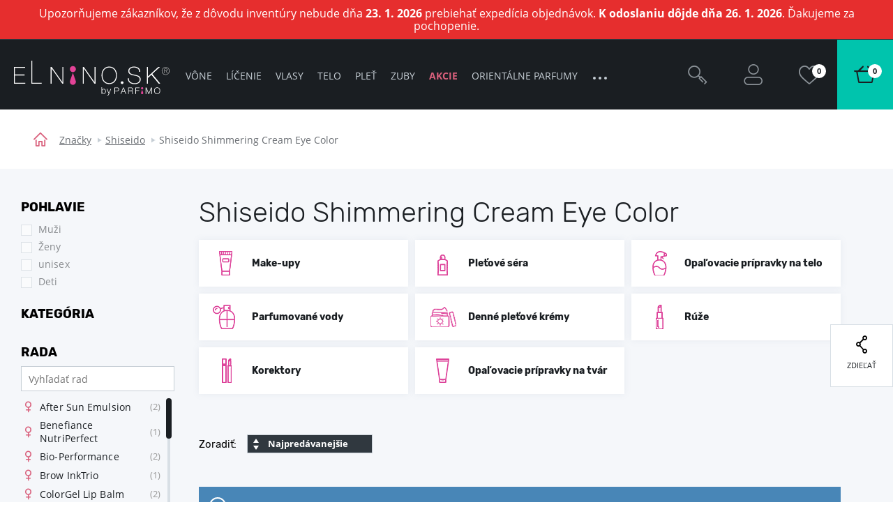

--- FILE ---
content_type: text/javascript
request_url: https://dg.incomaker.com/tracking/resources/js/INlib.js?accountUuid=c428afa2-5e8e-4231-8a96-66c01c0ca33b&pluginUuid=4724be32-e531-448f-a879-3a3f6e5a95d8
body_size: 15364
content:
(function(window){"use strict";let urlSrcServer="https://my.incomaker.com",urlSrcServerApi="https://api.incomaker.com",urlSrcServerEngine="https://we1.incomaker.com",isTest=false,tS=String.fromCharCode(116,114,97,99,107,105,110,103),tempUUID="0ed97ae0-f755-11f0-8ad3-75e94380b60c",accountUuid='c428afa2-5e8e-4231-8a96-66c01c0ca33b',pluginUuid='4724be32-e531-448f-a879-3a3f6e5a95d8',contactJson=undefined,hasGeo=false,timeLoadUtc=(new Date).getTime(),timezone=3600,dialogGlobalTimeCounter=[],dialogGlobalTimeEnd=[],urlSrc,k,pK,p,c,iframeId,geoAccuracy,longitude,latitude,pageLang,canonicalUrl,destination,cookies,sessionTempKey,sessionKey,pSend=true,businessJson,startT=new Date,activityT=-1,newSession=false,docScroll=[0,0],url=window.location.href,consent={},initExternalVarsCounter=0,initExternalVarsCounterMax=5,cn=0,cnm=20,consentOK=false;let srcApi=new URL("/commons/v3/event/"+tS+"/"+pluginUuid,urlSrcServerApi).toString(),sArr=initSA(),subdomain="",firstVisit=true;function toJSON(str){return typeof Object.toJSON==="function"?Object.toJSON(str):JSON.stringify(str)}function idGenerator(){return"t"+Math.ceil(Math.random()*1e7)}function fixCookieSameSite(key,val){let cdate=new Date;cdate.setFullYear(cdate.getFullYear()+3);document.cookie=key+"="+val+"; path=/; expires="+cdate.toUTCString()+";SameSite=None; Secure;"}function setCookies(){document.cookie="tempUUID="+tempUUID+"; path=/"+";SameSite=None; Secure;";let cdate=new Date;cdate.setFullYear(cdate.getFullYear()+3);let urlS=new URL(location.href);try{let kk=urlS.searchParams.get("incoK");if(kk)k=kk}catch(e){console.log(e)}if(k)document.cookie="incomaker_k="+k+";path=/; expires="+cdate.toUTCString()+";SameSite=None; Secure;";if(p)document.cookie="incomaker_p="+p+";path=/; expires="+cdate.toUTCString()+";SameSite=None; Secure;";if(sessionKey)document.cookie="_____tempSessionKey_____="+sessionKey+"; path=/; expires="+cdate.toUTCString()+";SameSite=None; Secure;";cdate=new Date;cdate.setMonth(cdate.getMonth()+1);try{let cc=urlS.searchParams.get("incoCampId");if(cc)c=cc}catch(e){console.log(e)}if(c)document.cookie="incomaker_c="+c+";path=/; expires="+cdate.toUTCString()+";SameSite=None; Secure;"}function getClientCookies(){try{return cookies=document.cookie.split(";").map(function(x){return x.trim().split("=")}).reduce(function(key,val){let innerVal=val[1];if(typeof innerVal==="string"){innerVal=innerVal.replace(/"/g,"'")}key[val[0]]=innerVal;if((val[0].indexOf("##")!==-1||val[0]==="permId")&&innerVal.toLowerCase().indexOf("samesite")===-1){fixCookieSameSite(val[0],innerVal)}return key},{})}catch(e){return{}}}function initSession(){cookies=getClientCookies();sessionKey=cookies["_____tempSessionKey_____"];if(sessionKey){firstVisit=false}else{sessionKey=tempUUID}p=cookies["incomaker_p"]||sessionKey;k=cookies["incomaker_k"];c=cookies["incomaker_c"];if(cookies["inco_session_temp_browser"]===undefined){sessionTempKey=tempUUID;newSession=true}else{sessionTempKey=cookies["inco_session_temp_browser"]}let now=new Date;now.setTime(now.getTime()+36e5);document.cookie="inco_session_temp_browser="+sessionTempKey+"; expires="+now.toUTCString()+"; path=/"+";SameSite=None; Secure;"}function consentCheck(clicked){if(consent.analytics){document.removeEventListener("click",consentCheckList)}else if(window.google_tag_data&&google_tag_data.ics&&google_tag_data.ics.entries&&google_tag_data.ics.entries.analytics_storage){if(google_tag_data.ics.entries.analytics_storage.update||google_tag_data.ics.entries.analytics_storage.implicit){cn++;consent={analytics:true};consentOK=clicked}}else if(window.__tcfapi instanceof Function){__tcfapi("getTCData",2,(tc,suc)=>{if(suc){cn++;let co=tc.purpose.consents;consent={analytics:co[5]&&co[6]&&co[7]};consentOK=clicked}})}else if(window.incoConsentCheck){cn++;if(window.incoConsentCheck().analytics){consent=window.incoConsentCheck();consentOK=clicked}}else{consent={analytics:true}}if(consent.analytics){setCookies();checkSeesionStorageEvents();let mapStr=window.sessionStorage.getItem("clickedEvent");if(mapStr){sendRequestString(new URL(tS+"/rest/setClicksMap",urlSrc).toString(),mapStr,["clickedEvent"],true)}createIframe(prepareData());document.getElementById(iframeId).onload=function(){try{document.getElementById(iframeId).contentWindow.postMessage({au:accountUuid,pu:pluginUuid},urlSrc)}catch(e){console.log(e)}}}else if(consent.analytics===false||cn===cnm){console.log("consent removed");["incomaker_p","incomaker_k","incomaker_c","permId","_____tempSessionKey_____","inco_session_temp_browser","tempUUID"].forEach(function(f){document.cookie=f+"=; Max-Age=-99999999;"});document.removeEventListener("click",consentCheckList)}else{document.addEventListener("click",consentCheckList)}return consent||{analytics:false}}function consentCheckList(){if(cn<=cnm){document.removeEventListener("click",consentCheckList);consentCheck(true)}}function checkGeo(){if(hasGeo&&navigator.geolocation){function saveGeo(position){latitude=position.coords.latitude;longitude=position.coords.longitude;geoAccuracy=position.coords.accuracy}let options={enableHighAccuracy:true,timeout:5e3,maximumAge:12e4};navigator.geolocation.getCurrentPosition(saveGeo,null,options)}}function prepareData(){let map=getBrowserParams();map.sessionKey=sessionKey;map.uuid=tempUUID;map.sessionTempKeySave=newSession;map.sessionTempKey=sessionTempKey;map.consent=consent;return encodeURIComponent(toJSON(map))}function getPath(element,skipTagName){function previousElementSibling(element){if(element.previousElementSibling!=="undefined"){return element.previousElementSibling}else{while(element.previousSibling){if(element.previousSibling.nodeType===1){return element.previousSibling}}}}if(element===null||!(element instanceof HTMLElement)||element.nodeType===null){return false}let path=[],end=false;while(element.nodeType===Node.ELEMENT_NODE){let selector;if(skipTagName){selector=""}else{selector=element.nodeName}if(element.id){selector+="#"+element.id;end=true}else{let sibling=element;let siblingSelectors=[];while(sibling!==null&&sibling.nodeType===Node.ELEMENT_NODE){siblingSelectors.unshift(sibling.nodeName);sibling=previousElementSibling(sibling)}if(siblingSelectors[0]!=="HTML"){siblingSelectors[0]=siblingSelectors[0]+":first-child"}selector=siblingSelectors.join(" + ")}path.unshift(selector);element=element.parentNode;if(end||!element){break}}return path.join(" > ")}function inArrayContain(needle,array){if(!array||!needle){return false}let length=array.length;for(let i=0;i<length;i++){if(array[i].indexOf(needle)!==-1)return true}return false}function inArrayInTextContain(needle,array){if(!array||!needle){return false}let length=array.length;for(let i=0;i<length;i++){if(needle.indexOf(array[i])!==-1)return true}return false}function arrayInString(string,array){if(!array||!string){return false}let length=array.length;for(let i=0;i<length;i++){if(string.indexOf(array[i])!==-1)return true}return false}function saveClickPos(evt){let pageX=evt.pageX;let pageY=evt.pageY;let pp=getPosition(evt.target);let relX=pageX-pp.x;let relY=pageY-pp.y;let map={urlFrom:document.referrer,url:url,canonicalUrl:canonicalUrl,selector:getPath(evt.target,false),innerText:evt.target.innerText,clientX:pageX?pageX:null,clientY:pageY?pageY:null,relativeX:relX?relX:null,relativeY:relY?relY:null,documentWidth:document.body.scrollWidth?document.body.scrollWidth:null,documentHeight:document.body.scrollHeight?document.body.scrollHeight:null,timeLoadUtc:timeLoadUtc,startT:startT.getTime(),endT:Date.now(),activityT:Math.round(activityT),timezone:timezone,sessionKey:sessionKey,sessionTempKey:sessionTempKey,accountUuid:accountUuid,pluginUuid:pluginUuid,requestId:Math.floor(Math.random()*1e10+1),p:p};if(evt.target.tagName==="A"&&evt.target.href&&evt.target.href.length<1e3){map.urlDestination=evt.target.href;destination=map.urlDestination}let mapStr=toJSON(map);window.sessionStorage.setItem("clickedEvent",mapStr);if(navigator.doNotTrack!=="1"){sA("sendRequestString",new URL(tS+"/rest/setClicksMap",urlSrc).toString(),mapStr,null,"clickedEvent",false)}else{console.trace("Do not track")}}function getPosition(el){el=el.getBoundingClientRect();return{x:el.left+window.scrollX,y:el.top+window.scrollY}}function getBrowserParams(){let cano=document.querySelector("link[rel='inco-canonical']");if(cano){canonicalUrl=cano.getAttribute("href")}else{cano=document.querySelector("link[rel='canonical']");if(cano){canonicalUrl=cano.getAttribute("href")}else{canonicalUrl=url}}let pr=document.querySelector("meta[property='incomaker:product:id']");let prId=null;if(pr){prId=pr.getAttribute("content")}let urlS=new URL(url);let incoshort=null;try{incoshort=urlS.searchParams.get("incoshort")}catch(e){console.log(e)}let map={"window.screen.width":typeof window.screen.width==="number"?window.screen.width:null,"window.screen.height":typeof window.screen.height==="number"?window.screen.height:null,"navigator.language":typeof navigator.language==="string"?navigator.language:null,"window.screen.colorDepth":typeof window.screen.colorDepth==="number"?window.screen.colorDepth:null,"navigator.hardwareConcurrency":typeof navigator.hardwareConcurrency==="number"?navigator.hardwareConcurrency:null,"navigator.vendor":typeof navigator.vendor==="string"?navigator.vendor:null,url:url,canonicalUrl:canonicalUrl,urlFrom:document.referrer,title:document.title,pr:prId,incoshort:incoshort,consent:consent};map.k=k;return map}function createIframe(params){let iframe=document.createElement("iframe");let cookies=getClientCookies();let ca="",c="",a,p,s="&uuid="+sessionKey;if(accountUuid){a="au="+accountUuid}if(pluginUuid){p="&pu="+pluginUuid}if(cookies["incomaker_c"]!==undefined){ca="&cu="+cookies["incomaker_c"]}if(cookies["incomaker_k"]!==undefined){c="&k="+cookies["incomaker_k"]}iframe.src=new URL(tS+"/iframe.xhtml",urlSrc).toString()+"?"+a+p+"&timeLoadUtc="+timeLoadUtc+"&timezone="+timezone+s+ca+c+"&params="+window.btoa(params);iframe.setAttribute("style","display: none;");iframe.setAttribute("sandbox","allow-scripts allow-same-origin");iframeId=idGenerator();iframe.setAttribute("id",iframeId);iframe.name="INlibIframe";document.body.insertBefore(iframe,null)}function sendBusinessEvents(key,map){let url=new URL(tS+"/rest/setBusinessEventForm",urlSrc).toString();map.sessionKey=sessionKey;map.uuid=tempUUID;map.accountUuid=accountUuid;map.pluginUuid=pluginUuid;map.url=url;map.p=p;map.k=k;map.timeLoadUtc=timeLoadUtc;map.timezone=timezone;let confirmObj=map.confirm;if(confirmObj){switch(confirmObj.type){case"confirm_page":sessionStorage.setItem("confirm_type","confirm_page");sessionStorage.setItem("confirm_map",toJSON(map));sessionStorage.setItem("confirm_page",confirmObj.page);break;case"confirm_selector":sessionStorage.setItem("confirm_type","confirm_selector");sessionStorage.setItem("confirm_map",toJSON(map));sessionStorage.setItem("confirm_selector",confirmObj.selector);break;case"confirm_page_selector":sessionStorage.setItem("confirm_type","confirm_page_selector");sessionStorage.setItem("confirm_map",toJSON(map));sessionStorage.setItem("confirm_selector",confirmObj.selector);sessionStorage.setItem("confirm_page",confirmObj.page);break;default:sendRequest(url,map)}}else{sendRequest(url,map)}}function sendRequest(url,map){sendRequestString(url,toJSON(map),null,true)}function sendRequestString(url,jsonString,sessionArrayToremove,async){let xmlhttp=new XMLHttpRequest;xmlhttp.open("POST",url,async);xmlhttp.setRequestHeader("Content-Type","application/json;charset=UTF-8");xmlhttp.send(jsonString);xmlhttp.onreadystatechange=function(){if(xmlhttp.readyState===4){if(xmlhttp.status>400){console.log("Error code "+xmlhttp.status);console.log(xmlhttp.statusText)}if(xmlhttp.status===204||xmlhttp.status===200){for(let i in sessionArrayToremove){if(window.sessionStorage.getItem(sessionArrayToremove[i])){window.sessionStorage.removeItem(sessionArrayToremove[i])}}}}}}function sendBeacon(url,jsonString,useJson){if(typeof jsonString==="object"){jsonString=toJSON(jsonString)}if(navigator.sendBeacon){let headers={type:useJson?"application/json; charset=UTF-8":"text/plain; charset=UTF-8"};let blob=new Blob([jsonString],headers);navigator.sendBeacon(url,blob)}else{sendRequestString(url,jsonString,[],true)}}function checkSeesionStorageEvents(){try{if(sessionStorage.getItem("confirm_type")){let url=new URL(tS+"/rest/setBusinessEvent",urlSrc).toString();var pageOrigin=window.location.origin;var pagePath=window.location.pathname;var pageUrl=pageOrigin+pagePath;var hasEventSelector;switch(sessionStorage.getItem("confirm_type")){case"confirm_page":if(sessionStorage.getItem("confirm_page")===pageUrl){sendRequestString(url,sessionStorage.getItem("confirm_map"),["confirm_type","confirm_map","confirm_page"],true)}break;case"confirm_page_selector":hasEventSelector=document.querySelector(sessionStorage.getItem("confirm_selector"));if(sessionStorage.getItem("confirm_page")===pageUrl&&hasEventSelector){sendRequestString(url,sessionStorage.getItem("confirm_map"),["confirm_type","confirm_map","confirm_page","confirm_selector"],true)}break;case"confirm_selector":hasEventSelector=document.querySelector(sessionStorage.getItem("confirm_selector"));if(hasEventSelector){sendRequestString(url,sessionStorage.getItem("confirm_map"),["confirm_type","confirm_map","confirm_selector"],true)}break;default:}}let scrollP=sessionStorage.getItem("incomaker_scroll_page||"+location.href);if(scrollP){docScroll=JSON.parse(scrollP)}}catch(e){console.log(e)}}function initBusinessEvents(pK){let bUrl=new URL(tS+"/business?pluginUuid="+pluginUuid,urlSrcServerApi).toString();if(pK&&pK.contact){if(pK.contact.clientId){bUrl+="&pk="+encodeURIComponent(pK.contact.clientId)}if(pK.contact.email){bUrl+="&pe="+encodeURIComponent(pK.contact.email)}}if(k){bUrl+="&pkk="+k}fetch(bUrl).then(function(response){return response.json()}).then(function(jsonObj){initBussiness(jsonObj)});function initBussiness(jsonObj){businessJson=jsonObj;Object.keys(businessJson).forEach(function(key){let statusInputArr={};try{let obj=jsonObj[key];if(obj.type&&obj.type==="conditional"){initConditional(key,obj)}else{let target=document.querySelector(obj.selector);if(target===null){return}obj.startT=(new Date).getTime();target.addEventListener("click",function(){let statusInputArrKeys=Object.keys(statusInputArr);if(statusInputArrKeys.length>0){obj.state="DONE";obj.statusInputArr=statusInputArr;obj.endT=(new Date).getTime();obj.durT=obj.endT-obj.startT;sendBusinessEvents(key,obj)}});if(obj.storeUnfinished){window.onbeforeunload=function(){let statusInputArrKeys=Object.keys(statusInputArr);if(statusInputArrKeys.length>0&&!obj.state){obj.state="UNFINISHED";obj.statusInputArr=statusInputArr;obj.endT=(new Date).getTime();obj.durT=obj.endT-obj.startT;obj.lat=latitude;obj.long=longitude;obj.geo_accuracy=geoAccuracy;obj.timezone=timezone;obj.timeLoadUtc=timeLoadUtc;sendBusinessEvents(key,obj)}}}if(obj.inputs){let keys=Object.keys(obj.inputs);for(let k2 in keys){let key2=keys[k2];let path=obj.inputs[key2].selector;let inputTarget=document.querySelector(path);if(!inputTarget){continue}inputTarget.keytwo=key2;if(inputTarget.tagName==="INPUT"){if(inputTarget.type==="checkbox"){inputTarget.addEventListener("input",function(e){let keyT=e.target.keytwo;if(e.target.value&&e.target.value.length>0&&e.target.checked){obj.inputs[keyT]["val"]=e.target.value;statusInputArr[keyT]=true}else{delete obj.inputs[keyT]["val"];delete statusInputArr[keyT]}})}else if(inputTarget.type==="radio"){inputTarget.addEventListener("change",function(e){let keyT=e.target.keytwo;if(e.target.value&&e.target.value.length>0){obj.inputs[keyT]["val"]=e.target.value;statusInputArr[keyT]=true}else{delete obj.inputs[keyT]["val"];delete statusInputArr[keyT]}})}else{inputTarget.addEventListener("change",function(e){let keyT=e.target.keytwo;if(e.target.value&&e.target.value.length>0){obj.inputs[keyT]["val"]=e.target.value;statusInputArr[keyT]=true}else{delete obj.inputs[keyT]["val"];delete statusInputArr[keyT]}})}}if(inputTarget.tagName==="SELECT"){inputTarget.addEventListener("change",function(e){let keyT=e.target.keytwo;let len=e.target.selectedOptions.length;if(len>1){let vals=[];for(let i=0;i<e.target.selectedOptions.length;i++){let vT=e.target.selectedOptions[i].value;if(vT===obj.inputs[keyT]["selectVal"]){vals[i]=vT}}if(e.target.value.length>0){obj.inputs[keyT]["val"]=vals;statusInputArr[keyT]=true}else{delete obj.inputs[keyT]["val"];delete statusInputArr[keyT]}}else{if(e.target.value&&e.target.value.length>0){obj.inputs[keyT]["val"]=e.target.value;statusInputArr[keyT]=true}else{delete obj.inputs[keyT]["val"];delete statusInputArr[keyT]}}})}}}}}catch(ex){console.log(ex)}})}}function initContactInjection(jsonObj){Object.keys(jsonObj).forEach(function(key){try{let obj=jsonObj[key];let targets=document.querySelectorAll("."+key);if(targets.length===0){return}for(let i=0;i<targets.length;i++){let text=targets[i].innerText;text=text+" "+obj;targets[i].innerText=text}}catch(ex){console.log(ex)}})}function changeChangeStatusAll(id,status,params){if(window.localStorage.getItem("incomaker_actions")){let condJsonObj=JSON.parse(window.localStorage.getItem("incomaker_actions"));let size=Object.keys(condJsonObj[id]["conditions"]).length;let i=0;for(let cond in condJsonObj[id]["conditions"]){if(condJsonObj[id]["conditions"][cond].status==="done"){i++}}if(i===size){if(condJsonObj[id]["status"]!=="done"&&(typeof incoActionDontExecure==="undefined"||typeof incoActionDontExecure[id]==="undefined")){condJsonObj[id]["status"]=status==="always"?"running":"done";condJsonObj[id]["params"]=params;console.log(condJsonObj);for(let cond in condJsonObj[id]["conditions"]){condJsonObj[id]["conditions"][cond].status="running"}window.localStorage.setItem("incomaker_actions",toJSON(condJsonObj));window["incoActionDontExecure"]={};incoActionDontExecure[id]=true;commandExecute(id,condJsonObj[id])}}}}function commandExecute(id,obj){if(obj.actions.showDialog){showPopup(id,obj)}if(obj.actions.sendConversion){obj.endTime=Date.now();obj.sessionKey=sessionKey;obj.k=k;obj.p=p;obj.accountUuid=accountUuid;obj.pluginUuid=pluginUuid;obj.timezone=timezone;obj.timeLoadUtc=timeLoadUtc;sendRequestString(new URL(tS+"/rest/setEventMap",urlSrc).toString(),toJSON(obj),"clickedEvent",true)}}async function appendHtml(id,obj){if(obj.pages&&obj.pages.length>0&&location.href){let pagesOk=false;for(const page of obj.pages){if(location.href.indexOf(page)!==-1)pagesOk=true}if(!pagesOk)return}let url=obj.actions.appendHtml.url;if(pageLang){let _url=new URL(url);_url.searchParams.set("language",pageLang);url=_url.toString()}url=replaceByCDN(url);let elms=document.querySelectorAll(obj.actions.appendHtml.selector);if(elms.length>0){let elm=elms[0];let xmlhttp=new XMLHttpRequest;xmlhttp.open("GET",url,true);xmlhttp.responseType="document";xmlhttp.send();xmlhttp.onload=function(){let w=document.createElement("div");w.id=obj.campaignId;let num="icb_"+(new Date).getTime();let d=document.createElement("html");d.innerHTML=this.responseXML.querySelector("html").innerHTML.replaceAll(".incomaker_content_body","."+num).replaceAll("#incomaker_content_body","#"+num).replaceAll("incomaker_content_body",num);let styles=d.querySelectorAll("style");let scripts=d.querySelectorAll("script");let body=d.querySelector("."+num+",#"+num);if(styles){styles.forEach(function(style){w.appendChild(style)})}let assetKey=pageLang;if(body){function appendInput(name,value,prefill){let el=w.querySelector("contact_"+name);if(!el){let div=document.createElement("div");div.innerHTML=`<input type='hidden' name='${name}' value='${value}' />`;w.querySelector("form").appendChild(div.firstChild)}else if(prefill){el.setAttribute("value",value)}}w.appendChild(body);appendInput("asset_language",pageLang);assetKey=body.getAttribute("data-inco-asset-key");let prefill=body.getAttribute("data-inco-elm-prefill");if(window.URLSearchParams&&new URLSearchParams(window.location.search).has("contactId")){appendInput("contact_contactUUID",new URLSearchParams(window.location.search).get("contactId"))}if(window.incoContact&&window.incoContact()){let ic=window.incoContact();if(ic&&ic.contact){if(ic.contact.clientId){appendInput("contact_clientContactId",ic.contact.clientId,prefill)}if(ic.contact.email){appendInput("contact_email",ic.contact.email,prefill)}}}else if(k){if(!w.querySelector("[name=contact_email]")){appendInput("contact_contactUUID",k)}}}if(scripts){scripts.forEach(function(script){var jsPos=script.getAttribute("data-inco-js");if(jsPos){window[jsPos]=new Function(["a","b","c"],"return("+script.text+")")()}else if(script.hasAttribute("src")||script.hasAttribute("src-temp")){console.log("Append Script to head");var scriptT=document.createElement("script");scriptT.type="text/javascript";scriptT.src=script.src||script.getAttribute("src-temp");document.getElementsByTagName("head")[0].appendChild(scriptT)}else{window["incomakerAfterOnSubmit"]=new Function(["f"],script.text)}})}switch(obj.actions.appendHtml.modifyType||"append"){case"replace":elm.replaceWith(w);elm=w;break;case"prepend":elm.prepend(w);break;case"append":default:elm.append(w)}if(body)initEngineContent(elm,obj.campaignId,assetKey);if(scripts&&typeof incomakerOnLoad==="function"){incomakerOnLoad()}}}}function initEngineContent(wrapper,campId,assetKey){let contentParams=document.querySelectorAll('*[id="'+campId+'"] *[data-inco-engine-params]');if(contentParams&&contentParams.length>0){if(!wrapper.id){wrapper.id=idGenerator()}let campDiv=document.getElementById(campId);campDiv.style.display="none";if(typeof startIncoContent!=="function"){var script=document.createElement("script");script.src=`https://incomaker.b-cdn.net/engine_content${isTest?"_test":""}.js`;script.setAttribute("onload","startIncoContent('"+wrapper.id+"', '"+urlSrcServerEngine+"','"+pluginUuid+"', '"+p+"', '"+campId+"', '"+assetKey+"', '"+k+"', "+firstVisit+")");wrapper.appendChild(script)}else{startIncoContent(wrapper.id,urlSrcServerEngine,pluginUuid,p,campId,assetKey,k,firstVisit)}}}function showPopup(id,obj,formParams,lang){let openByClick=false,urlParams="";if(!obj){obj=businessJson[id];openByClick=true;urlParams="&responsive=true";window["incoActionDontExecure"]={};incoActionDontExecure[id]=true}else{if(obj.params&&obj.params.abTestKey){lang=obj.params.abTestKey}}if(!formParams){let glob=document.querySelector("*[data-inco-form-params-global], .incoFormParamsGlobal");if(glob){formParams=glob.getAttribute("data-inco-form-params-global");if(!formParams&&glob.classList.contains("incoFormParamsGlobal")){let mtch=glob.className.match(/\{.*\}/);if(mtch&&mtch[0]){formParams=mtch[0]}}}}let url=obj.actions.showDialog.url;url=replaceByCDN(url);if(!document.getElementById("inco_popup_css")){document.getElementsByTagName("head")[0].insertAdjacentHTML("beforeend",`<link id='inco_popup_css' rel='stylesheet' href='https://incomaker.b-cdn.net/css/popup${isTest?"_test":""}.css'/>`)}let bIf=document.getElementById(id)||document.createElement("iframe");bIf.setAttribute("id",id);bIf.setAttribute("class","incomaker_modal_popup_iframe");let src=url+"&iframeId="+encodeURIComponent(id)+urlParams;if(formParams){src+="&fp="+encodeURIComponent(formParams)}src+=typeof navigator.language==="string"?"&language="+(lang||pageLang):"";src+="&pluginUuid="+pluginUuid;if(p)src+="&permId="+p;bIf.setAttribute("src",src);bIf.setAttribute("sandbox","allow-same-origin allow-forms allow-scripts allow-top-navigation allow-popups allow-popups-to-escape-sandbox");bIf.setAttribute("scrolling","no");bIf.setAttribute("data-inco-lang",lang?lang:navigator.language);bIf.setAttribute("data-inco-c",obj.campaignId);bIf.setAttribute("allowtransparency","true");let style=bIf.style;bIf.classList.add("inco_responsive_dialog");let modal=document.querySelector(".inco_popup_modal")||document.createElement("div");modal.classList.add("inco_popup_modal");modal.setAttribute("data-inco-modal-id",id);modal.classList.add("incomaker_hidden_dialog");if(obj.actions.showDialog.position){modal.setAttribute("data-inco-pos-name",obj.actions.showDialog.position.name)}if(obj.actions.showDialog.nonModal){modal.style.background="transparent";modal.style.pointerEvents="none";bIf.style.pointerEvents="all"}modal.append(bIf);document.getElementsByTagName("body")[0].appendChild(modal);let o=JSON.parse(window.localStorage.getItem("incomaker_actions"));window.localStorage.setItem("incomaker_actions",toJSON(o))}function popupObj(el,event){console.log("Popup event",event,el);let langKey=el.getAttribute("data-inco-asset-key");console.log("Popup lang key:"+langKey);let b=el.getBoundingClientRect(),top=b.top+window.scrollY,left=b.left+window.scrollX,width=b.width,height=b.height,c=el.dataset.incoC,posName=el.dataset.incoPosName;let obj={closeType:event,p:p,sessionKey:sessionKey,k:k,id:el.id,posName:posName,top:top,left:left,windowWidth:window.innerWidth,windowHeight:window.innerHeight,width:width,height:height,url:canonicalUrl,timezone:timezone,c:c,key:el.dataset.incoAssetKey,lang:el.dataset.incoLang};console.log("incoAssetKey: "+el.dataset.incoFormLangKey);let act=el.getAttribute("src");if(act){let u=new URL(act);obj.uuid=u.pathname.replace("/content/campaign/","")}return obj}function closeTeaser(ev,params){console.log("closeTeaser event",ev,params);if(ev&&ev.currentTarget&&ev.currentTarget.closest){let cl=ev.currentTarget.closest("*[data-inco-teaser-id]");if(cl&&cl.getAttribute("data-inco-teaser-id")){document.cookie="incomaker_teaser_hide_id="+encodeURIComponent(cl.getAttribute("data-inco-teaser-id"))+"; path=/; Max-Age="+(params&&params.buttonHideTime||7300)*86400+";SameSite=None; Secure;";cl.outerHTML=""}var evt=ev?ev:window.event;if(evt.stopPropagation)evt.stopPropagation();if(evt.cancelBubble!=null)evt.cancelBubble=true}}function closePopup(id,closeType,submitted,params){let el=document.getElementById(id);if(!el){try{el=document.querySelector(id)}catch(e){console.log(e);return}}let obj=popupObj(el,closeType);if(submitted){el=document.querySelector('*[data-inco-teaser-id="'+id+'"]');if(el){el.style.setProperty("display","none","important")}document.cookie="incomaker_popup_block_id="+encodeURIComponent(id)+"; path=/; expires=Fri, 31 Dec 9999 23:59:59 GMT;SameSite=None; Secure;";document.cookie="incomaker_teaser_hide_id="+encodeURIComponent(id)+"; path=/; expires=Fri, 31 Dec 9999 23:59:59 GMT;SameSite=None; Secure;"}else if(closeType==="xButton"){document.cookie="incomaker_popup_hide_id="+encodeURIComponent(id)+"; path=/; Max-Age="+(params&&params.popupHideTime||63072e4)+";SameSite=None; Secure;"}if(window.localStorage.getItem("incomaker_actions")){let dialogJsonObj=JSON.parse(window.localStorage.getItem("incomaker_actions"));console.log("Popup closed event:"+closeType);sA("sendRequestString",new URL(tS+"/rest/dialogPopupCloseEvent",urlSrc).toString(),toJSON(obj),null,null,false);try{dialogJsonObj[id].status="done"}catch(e){console.log("Dialog Id not found:"+id);console.log(e)}if(dialogJsonObj[id]&&dialogJsonObj[id].done){if(dialogJsonObj[id].done==="always"){dialogJsonObj[id]=businessJson[id]}}window.localStorage.setItem("incomaker_actions",toJSON(dialogJsonObj))}let modal=document.querySelector(".inco_popup_modal");if(modal){modal.outerHTML=""}else{el.outerHTML=""}}function condChangeStatus(id,eventName,value,e){if(window.localStorage.getItem("incomaker_actions")){let dialogJsonObj=JSON.parse(window.localStorage.getItem("incomaker_actions"));if(dialogJsonObj[id]){if(eventName==="scroll"){if(value>dialogJsonObj[id]["conditions"][eventName]["value"]){dialogJsonObj[id]["conditions"][eventName]["status"]="done";window.localStorage.setItem("incomaker_actions",toJSON(dialogJsonObj));return true}}else if(eventName==="pageExit"){if(value<dialogJsonObj[id]["conditions"][eventName]["value"]){dialogJsonObj[id]["conditions"][eventName]["status"]="done";window.localStorage.setItem("incomaker_actions",toJSON(dialogJsonObj));return true}}else{if(eventName==="click"){dialogJsonObj[id]["clickCounter"]+=1}if(dialogJsonObj[id]["conditions"][eventName]["status"]==="running"){dialogJsonObj[id]["conditions"][eventName]["counter"]+=value;if(dialogJsonObj[id]["conditions"][eventName]["selector"]&&e.target&&dialogJsonObj[id]["conditions"][eventName]["selector"].toLowerCase()===getPath(e.target,true).toLowerCase()){dialogJsonObj[id]["conditions"][eventName]["status"]="done";window.localStorage.setItem("incomaker_actions",toJSON(dialogJsonObj));return true}if(dialogJsonObj[id]["conditions"][eventName]["counter"]>=dialogJsonObj[id]["conditions"][eventName]["value"]){dialogJsonObj[id]["conditions"][eventName]["status"]="done";window.localStorage.setItem("incomaker_actions",toJSON(dialogJsonObj));return true}}window.localStorage.setItem("incomaker_actions",toJSON(dialogJsonObj));return false}}}}function condChangeTime(id){if(dialogGlobalTimeEnd[id]<Date.now()){if(window.localStorage.getItem("incomaker_actions")){let dialogJsonObj=JSON.parse(window.localStorage.getItem("incomaker_actions"));dialogJsonObj[id]["conditions"]["time"]["counter"]=Date.now();dialogJsonObj[id]["conditions"]["time"]["status"]="done";window.localStorage.setItem("incomaker_actions",toJSON(dialogJsonObj));return true}}else{return false}}function initConditional(id,obj){let jsonObjCond={};if(window.localStorage.getItem("incomaker_actions")){jsonObjCond=JSON.parse(window.localStorage.getItem("incomaker_actions"));if(obj.removeObj){delete jsonObjCond[id];return}else if(jsonObjCond[id]&&obj.done===jsonObjCond[id].done){jsonObjCond[id].actions=obj.actions;jsonObjCond[id].buttonHtml=obj.buttonHtml;jsonObjCond[id].buttons=obj.buttons;jsonObjCond[id].buttonCond=obj.buttonCond;jsonObjCond[id].abTestMap=obj.abTestMap;jsonObjCond[id].eventSelected=obj.eventSelected;jsonObjCond[id].showToKnown=obj.showToKnown;jsonObjCond[id].triggerSelector=obj.triggerSelector;jsonObjCond[id].triggerName=obj.triggerName;jsonObjCond[id].cssSelectors=obj.cssSelectors;function compareLists(list1,list2,isArray){if(!list1&&!list2){return true}if(!list1||!list2){return false}let c1=isArray?Object.values(list1):Object.keys(list1);let c2=isArray?Object.values(list2):Object.keys(list2);if(c1.length!==c2.length||c1.filter(e=>c2.indexOf(e)===-1).length!==0){return false}return true}if(!compareLists(jsonObjCond[id].conditions,obj.conditions,false)){jsonObjCond[id].conditions=obj.conditions;jsonObjCond[id].status="running"}if(!compareLists(jsonObjCond[id].excludedPages,obj.excludedPages,true)){jsonObjCond[id].excludedPages=obj.excludedPages;jsonObjCond[id].status="running"}if(!compareLists(jsonObjCond[id].pages,obj.pages,true)){jsonObjCond[id].pages=obj.pages;jsonObjCond[id].status="running"}obj=jsonObjCond[id]}else{obj.beginTime=Date.now();jsonObjCond[id]=obj}}else{obj.beginTime=Date.now();jsonObjCond[id]=obj}window.localStorage.setItem("incomaker_actions",toJSON(jsonObjCond));if(obj.visitedPages){obj.visitedPages.push(url)}let cMap=getClientCookies();let allowDialog=true,allowTeaser=true;let forbiddendSourcePages=obj.pagesSourceExluded;let timeoutExcluded=obj.timeoutExcluded;let pagesSourceAllowed=obj.pagesSourceAllowed;let abTestKey;let objParams;if(obj.abTestMap){let rand=Math.random()*100;let sum=0;for(const abKey of Object.keys(obj.abTestMap)){sum+=obj.abTestMap[abKey];if(rand<sum){abTestKey=abKey;objParams={abTestKey:abTestKey};break}}}if(obj.actions&&obj.actions.showDialog){let knownC=k||pK&&pK.contact&&(pK.contact.clientId||pK.contact.id||pK.contact.email);if(obj.showToKnown==="KNOWN"&&!knownC){allowDialog=false;allowTeaser=false}else if(obj.showToKnown==="UNKNOWN"&&knownC){allowDialog=false;allowTeaser=false}if(pagesSourceAllowed&&pagesSourceAllowed.length>0){if(!arrayInString(document.referrer,pagesSourceAllowed)){window.console.log("allowedSourcePages PAGE for dialog");if(timeoutExcluded&&timeoutExcluded.hasTimeoutExcluded){document.cookie="incomaker_popup_block="+timeoutExcluded.timeoutExcludedInMinutes+"; path=/; expires="+new Date((new Date).getTime()+1e3*60*timeoutExcluded.timeoutExcludedInMinutes).toUTCString()+";SameSite=None; Secure;"}allowDialog=false;allowTeaser=false}}let utmSourceAllowed=obj.utmSourceAllowed;if(utmSourceAllowed&&utmSourceAllowed.length>0){if(!arrayInString(document.location.href,utmSourceAllowed)){window.console.log("allowedUtmSource UTM for dialog");if(timeoutExcluded&&timeoutExcluded.hasTimeoutExcluded){document.cookie="incomaker_popup_block="+timeoutExcluded.timeoutExcludedInMinutes+"; path=/; expires="+new Date((new Date).getTime()+1e3*60*timeoutExcluded.timeoutExcludedInMinutes).toUTCString()+";SameSite=None; Secure;"}allowDialog=false;allowTeaser=false}}if(forbiddendSourcePages&&forbiddendSourcePages.length>0){if(inArrayContain(document.referrer,forbiddendSourcePages)){window.console.log("forbidden PAGE for dialog");if(timeoutExcluded&&timeoutExcluded.hasTimeoutExcluded){document.cookie="incomaker_popup_block="+timeoutExcluded.timeoutExcludedInMinutes+"; path=/; expires="+new Date((new Date).getTime()+1e3*60*timeoutExcluded.timeoutExcludedInMinutes).toUTCString()+";SameSite=None; Secure;"}allowDialog=false;allowTeaser=false}}let forbiddendUtms=obj.utmSourceExluded;if(forbiddendUtms&&forbiddendUtms.length>0){if(arrayInString(document.location.href,forbiddendUtms)){window.console.log("forbidden UTM for dialog");if(timeoutExcluded&&timeoutExcluded.hasTimeoutExcluded){document.cookie="incomaker_popup_block="+timeoutExcluded.timeoutExcludedInMinutes+"; path=/; expires="+new Date((new Date).getTime()+1e3*60*timeoutExcluded.timeoutExcludedInMinutes).toUTCString()+";SameSite=None; Secure;"}allowDialog=false;allowTeaser=false}}let cssSelectors=obj.cssSelectors;if(cssSelectors&&cssSelectors.length>0){for(const cssSelector of cssSelectors){if(!document.querySelector(cssSelector)){allowDialog=false;allowTeaser=false}}}if(cMap["incomaker_popup_block"]){window.console.log("forbidden by COOKIE for dialog");allowDialog=false}}let excludedPages=obj.excludedPages;if(excludedPages&&excludedPages.length>0){if(arrayInString(document.location.href,excludedPages)){window.console.log("excludedPages for dialog");if(timeoutExcluded&&timeoutExcluded.hasTimeoutExcluded){document.cookie="incomaker_popup_block="+timeoutExcluded.timeoutExcludedInMinutes+"; path=/; expires="+new Date((new Date).getTime()+1e3*60*timeoutExcluded.timeoutExcludedInMinutes).toUTCString()+";SameSite=None; Secure;"}allowDialog=false;allowTeaser=false}}if(obj.pages&&obj.pages.length!==0&&!inArrayInTextContain(url,obj.pages)){allowDialog=false;allowTeaser=false}if(allowDialog){if(obj.conditions){if(obj.conditions.click&&obj.conditions.click.status==="running"){document.addEventListener("click",function _func(e){if(condChangeStatus(id,"click",1,e)){document.removeEventListener("click",_func);changeChangeStatusAll(id,obj.done,objParams)}})}if(obj.conditions.time&&obj.conditions.time.status==="running"){dialogGlobalTimeCounter[id]=obj.conditions.time.counter;dialogGlobalTimeEnd[id]=obj.beginTime+obj.conditions.time.value*1e3;document.addEventListener("mousemove",function _func(e){if(condChangeTime(id,e)){document.removeEventListener("mousemove",_func);changeChangeStatusAll(id,obj.done,objParams)}})}if(obj.conditions.pageVisit&&obj.conditions.pageVisit.status==="running"){if(condChangeStatus(id,"pageVisit",1,null)){changeChangeStatusAll(id,obj.done,objParams)}}if(obj.conditions.scroll&&obj.conditions.scroll.status==="running"){document.addEventListener("scroll",function _func(e){var f=docScroll[1]/document.documentElement.scrollHeight*100;if(condChangeStatus(id,"scroll",f,e)){document.removeEventListener("scroll",_func);changeChangeStatusAll(id,obj.done,objParams)}})}if(obj.conditions.pageExit&&obj.conditions.pageExit.status==="running"){document.addEventListener("mousemove",function _func(e){var f=e.clientY;if(condChangeStatus(id,"pageExit",f,e)){document.removeEventListener("mousemove",_func);changeChangeStatusAll(id,obj.done,objParams)}})}}}if(obj.actions&&obj.actions.appendHtml){appendHtml(id,obj)}if(cMap["incomaker_popup_hide_id"]===encodeURIComponent(id)||cMap["incomaker_popup_block_id"]===encodeURIComponent(id)){allowDialog=false}if(cMap["incomaker_teaser_hide_id"]===encodeURIComponent(id)){allowTeaser=false}if((allowTeaser||allowDialog)&&(obj.buttonHtml||obj.buttons)){function showTeaser(){if(allowTeaser){if(!document.getElementById("inco_teaser_css")){document.getElementsByTagName("head")[0].insertAdjacentHTML("beforeend","<link id='inco_teaser_css' rel='stylesheet' href='https://incomaker.b-cdn.net/css/teaser.css'/>")}let appendElm=document.createElement("div");let l;if(obj.buttons){if(obj.buttons[pageLang]){appendElm.innerHTML=obj.buttons[pageLang];l=pageLang}else if(abTestKey){appendElm.innerHTML=obj.buttons[abTestKey];l=abTestKey}else{appendElm.innerHTML=Object.values(obj.buttons)[0];l=Object.keys(obj.buttons)[0]}}else{appendElm.innerHTML=obj.buttonHtml;l=pageLang}appendElm.firstChild.setAttribute("onclick",`INlib.showPopup("${id}", null, null, "${l}")`);appendElm.firstChild.setAttribute("data-inco-teaser-id",id);document.body.appendChild(appendElm);let x=appendElm.querySelector(".inco_teaser_x");if(x){x.addEventListener("click",function(ev){INlib.closeTeaser(ev,obj.buttonCond)})}}}if(obj.buttonCond&&obj.buttonCond.timeShowOffset){setTimeout(showTeaser,obj.buttonCond.timeShowOffset*1e3)}else{showTeaser()}}if((allowTeaser||allowDialog)&&obj.triggerSelector){let sels=document.querySelectorAll(obj.triggerSelector);sels.forEach(function(s){s.addEventListener(obj.triggerName||"click",function(ev){let elP=ev.currentTarget;let formParams=elP.getAttribute("data-inco-form-params");if(!formParams&&elP.classList.contains("incoFormParams")){let mtch=elP.className.match(/\{.*\}/);if(mtch&&mtch[0]){formParams=mtch[0]}}INlib.showPopup(id,null,formParams)})})}}function sendOpenPage(url,vId,prId,useFuzzy,useMetric,pK){let o=window.sessionStorage.getItem("incomaker_url_st");o=o?JSON.parse(o):{};let v=o[vId]||o[prId]||o[url];if(v){if(Number.isInteger(v)){if(v+10*6e4>(new Date).getTime()){return}else{delete o[vId]|delete o[prId]|delete o[url]}}else{delete o[vId]|delete o[prId]|delete o[url]}}o[vId||prId||url]=(new Date).getTime();window.sessionStorage.setItem("incomaker_url_st",toJSON(o));try{let fMap={pluginUuid:pluginUuid,k:k,p:p,url:url,canonicalUrl:canonicalUrl,variantId:vId,productId:prId,useFuzzy:useFuzzy,useMetric:useMetric,pageContact:typeof pK!="undefined"?pK.contact:undefined,contactCols:typeof pK!="undefined"?pK.contactCols:undefined};sA("sendRequest",urlSrcServerApi+"/commons/v3/event/contentClick",fMap,false)}catch(e){console.log("fuzzy",fMap,e)}}function beforeUnload(first,event){let endMap={startT:startT.getTime(),endT:Date.now(),activityT:Math.round(activityT),first:first,url:document.location.href,canonicalUrl:canonicalUrl,p:p,a:accountUuid,s:sessionKey,pl:pluginUuid,timezone:timezone,docHeight:document.documentElement.scrollHeight,docScrollX:docScroll[0],docScrollY:docScroll[1],consent:consent};if(first){checkGeo();endMap.k=k&&k.length<2&&!consent.analytics?undefined:k;endMap.referrer=document.referrer;let vId,prId;if(window.incoFindVariantId){vId=window.incoFindVariantId()}if(window.incoFindProductId){prId=window.incoFindProductId()}if(window.incoExternalVars){if(typeof incoExternalVars.incoFindVariantId==="function"){vId=incoExternalVars.incoFindVariantId()}if(typeof incoExternalVars.incoFindProductId==="function"){prId=incoExternalVars.incoFindProductId()}}if(window.incoContact){pK=incoContact()}initBusinessEvents(pK);sendOpenPage(url,vId,prId,true,false,pK);endMap.vId=vId;endMap.prId=prId;let urlT=new URL(url);let engineType=urlT.searchParams.get("incoEngineType");if(engineType){let engine={};engine.referrerPath=document.referrer?new URL(document.referrer).pathname:undefined;engine.assetKey=urlT.searchParams.get("incoAssetKey")||undefined;engine.engineParams={engineType:urlT.searchParams.get("incoEngineType")||undefined,productFeedType:urlT.searchParams.get("incoFeedType")||undefined,campaignUuid:urlT.searchParams.get("incoCampId")||undefined,relatedId:urlT.searchParams.get("incoRelatedId")||undefined,incoBannerCampUuid:urlT.searchParams.get("incoBannerCampId")||undefined};endMap.engine=engine}endMap.incopostlog=urlT.searchParams.get("incopostlog")||undefined;endMap.pK=pK}if(event){endMap.lat=isNaN(latitude)?undefined:latitude;endMap.long=isNaN(longitude)?undefined:longitude;endMap.accuracy=geoAccuracy;endMap.last=true;endMap.pK=pK}endMap.timeLoadUtc=timeLoadUtc;if(destination){endMap.destination=destination}else if(event){}if(navigator.doNotTrack!=="1"){if(navigator.sendBeacon){sA("sendBeacon",new URL(tS+"/rest/setBeforeunloadMapTextPlain",urlSrc).toString(),endMap,false,null,!first)}else{sA("sendRequestString",new URL(tS+"/rest/setBeforeunloadMap",urlSrc).toString(),toJSON(endMap),false,null,!first)}}else{console.trace("Do not track")}}function initSA(){let sArr=sessionStorage.getItem("inco_send_list")?JSON.parse(sessionStorage.getItem("inco_send_list")):[];for(const s of sArr){s.useLastEvent=false}return sArr}function sA(method,url,endMap,useJson,sessionArrayToremove,useLastEvent){if(url){if(useLastEvent){for(let i=0;i<sArr.length;i++){let s=sArr[i];if(s.url===url&&s.useLastEvent){sArr.splice(i,1);i--}}}sArr.push({method:method||"sendBeacon",url:url,obj:endMap,useJson:useJson,sessionArrayToremove:sessionArrayToremove,useLastEvent:useLastEvent})}while(sArr.length){let s=sArr.shift();switch(s.method){case"sendRequestString":sendRequestString(s.url,s.obj,s.sessionArrayToremove,true);break;case"sendRequest":sendRequest(s.url,s.obj);break;case"sendBeacon":sendBeacon(s.url,s.obj,s.useJson);break}}if(sArr){sessionStorage.setItem("inco_send_list",JSON.stringify(sArr))}}function isMobile(){let check=false;(function(a){if(/(android|bb\d+|meego).+mobile|avantgo|bada\/|blackberry|blazer|compal|elaine|fennec|hiptop|iemobile|ip(hone|od)|iris|kindle|lge |maemo|midp|mmp|mobile.+firefox|netfront|opera m(ob|in)i|palm( os)?|phone|p(ixi|re)\/|plucker|pocket|psp|series(4|6)0|symbian|treo|up\.(browser|link)|vodafone|wap|windows ce|xda|xiino/i.test(a)||/1207|6310|6590|3gso|4thp|50[1-6]i|770s|802s|a wa|abac|ac(er|oo|s\-)|ai(ko|rn)|al(av|ca|co)|amoi|an(ex|ny|yw)|aptu|ar(ch|go)|as(te|us)|attw|au(di|\-m|r |s )|avan|be(ck|ll|nq)|bi(lb|rd)|bl(ac|az)|br(e|v)w|bumb|bw\-(n|u)|c55\/|capi|ccwa|cdm\-|cell|chtm|cldc|cmd\-|co(mp|nd)|craw|da(it|ll|ng)|dbte|dc\-s|devi|dica|dmob|do(c|p)o|ds(12|\-d)|el(49|ai)|em(l2|ul)|er(ic|k0)|esl8|ez([4-7]0|os|wa|ze)|fetc|fly(\-|_)|g1 u|g560|gene|gf\-5|g\-mo|go(\.w|od)|gr(ad|un)|haie|hcit|hd\-(m|p|t)|hei\-|hi(pt|ta)|hp( i|ip)|hs\-c|ht(c(\-| |_|a|g|p|s|t)|tp)|hu(aw|tc)|i\-(20|go|ma)|i230|iac( |\-|\/)|ibro|idea|ig01|ikom|im1k|inno|ipaq|iris|ja(t|v)a|jbro|jemu|jigs|kddi|keji|kgt( |\/)|klon|kpt |kwc\-|kyo(c|k)|le(no|xi)|lg( g|\/(k|l|u)|50|54|\-[a-w])|libw|lynx|m1\-w|m3ga|m50\/|ma(te|ui|xo)|mc(01|21|ca)|m\-cr|me(rc|ri)|mi(o8|oa|ts)|mmef|mo(01|02|bi|de|do|t(\-| |o|v)|zz)|mt(50|p1|v )|mwbp|mywa|n10[0-2]|n20[2-3]|n30(0|2)|n50(0|2|5)|n7(0(0|1)|10)|ne((c|m)\-|on|tf|wf|wg|wt)|nok(6|i)|nzph|o2im|op(ti|wv)|oran|owg1|p800|pan(a|d|t)|pdxg|pg(13|\-([1-8]|c))|phil|pire|pl(ay|uc)|pn\-2|po(ck|rt|se)|prox|psio|pt\-g|qa\-a|qc(07|12|21|32|60|\-[2-7]|i\-)|qtek|r380|r600|raks|rim9|ro(ve|zo)|s55\/|sa(ge|ma|mm|ms|ny|va)|sc(01|h\-|oo|p\-)|sdk\/|se(c(\-|0|1)|47|mc|nd|ri)|sgh\-|shar|sie(\-|m)|sk\-0|sl(45|id)|sm(al|ar|b3|it|t5)|so(ft|ny)|sp(01|h\-|v\-|v )|sy(01|mb)|t2(18|50)|t6(00|10|18)|ta(gt|lk)|tcl\-|tdg\-|tel(i|m)|tim\-|t\-mo|to(pl|sh)|ts(70|m\-|m3|m5)|tx\-9|up(\.b|g1|si)|utst|v400|v750|veri|vi(rg|te)|vk(40|5[0-3]|\-v)|vm40|voda|vulc|vx(52|53|60|61|70|80|81|83|85|98)|w3c(\-| )|webc|whit|wi(g |nc|nw)|wmlb|wonu|x700|yas\-|your|zeto|zte\-/i.test(a.substring(0,4)))check=true})(navigator.userAgent||navigator.vendor||window.opera);return check}function checkBeforeUnload(){return"visibilitychange"in window}function documentScroll(){var sx,sy;if(window.pageYOffset!==undefined){sx=pageXOffset;sy=pageYOffset}else{var d=document,r=d.documentElement,b=d.body;sx=r.scrollLeft||b.scrollLeft||0;sy=r.scrollTop||b.scrollTop||0}sx+=window.innerWidth;sy+=window.innerHeight;if(sx>docScroll[0]){docScroll[0]=sx}if(sy>docScroll[1]){docScroll[1]=sy}try{sessionStorage.setItem("incomaker_scroll_page||"+location.href,toJSON(docScroll))}catch(e){console.log(e)}}function processExternalContent(c,event){let obj;if(c){obj={};let def={content:"html",url:"a",contentThumbnailUrl:"img"};def={content:"html",url:"a",contentThumbnailUrl:"img"};Object.keys(c).forEach(function(key){try{if(typeof c[key]==="function"){obj[key]=c[key](event)}else{let elm=document.querySelector(c[key]);if(elm){let type=def[key]?def[key]:"text";switch(type){case"text":obj[key]=elm.textContent;break;case"html":obj[key]=elm.outerHTML;break;case"a":if(!elm.href){elm=elm.querySelector("a")}obj[key]=elm?elm.href:null;break;case"img":if(!elm.src){elm=elm.querySelector("img")}obj[key]=elm?elm.src:null;break}}else{obj[key]=null}}}catch(e){console.log(e,obj,c)}})}return obj}function validateElements(arr){arr.forEach(function(i){let el=getElementValue(i.elm);let r=new RegExp(i.regex);let isNotValid=r.test(el);if(isNotValid){let er=new Error("Field required.");er.sender="field";throw er}})}function getElementValue(i,event){let val;if(typeof i==="function"){val=i(event)}else{let elm=document.querySelector(i);if(elm){if(elm.tagName.toLowerCase()==="input"||elm.tagName.toLowerCase()==="select"){if(elm.type.toLowerCase()==="checkbox"||elm.type.toLowerCase()==="radio"){let selT='input[name="'+elm.getAttribute("name")+'"]:checked';let elmT=document.querySelector(selT);if(elmT){val=elmT.value}}else if(elm.type.toLowerCase()==="select-multiple"){}else if(elm.value){val=elm.value}}}else{val=null}}return val}function processExternalContact(c,event){let obj;if(c){obj={};Object.keys(c).forEach(function(key){try{obj[key]=getElementValue(c[key],event)}catch(e){console.error(e,obj,c)}})}return obj}function processExternalVars(iV,event){let obj={};if(iV.v){obj.v=iV.v}let content=processExternalContent(iV.content,event);if(content){obj.content=content}let productOrder=processExternalContent(iV.productOrder,event);if(productOrder){obj.productOrder=productOrder}if(pK){obj.contact=pK.contact;obj.contactCols=pK.contactCols}let contact=processExternalContact(iV.contact,event);if(contact){obj.contact=contact;obj.contactCols=iV.contactCols;if(iV.fieldsRequired){validateElements(iV.fieldsRequired)}}if(iV.eventName){obj.eventName=iV.eventName}if(iV.eventNames){obj.eventNames=iV.eventNames}console.log("parsed form",obj);obj.p=p;obj.k=k;obj.c=c;obj.s=sessionTempKey;obj.url=url;return obj}function storeElements(key,obj){let o=loadElements();if(!o){o={}}o[key]=obj;window.sessionStorage.setItem("incomaker_form",toJSON(o))}function removeElements(key){let o=loadElements();if(o&&o[key]){delete o[key];window.sessionStorage.setItem("incomaker_form",toJSON(o))}}function loadElements(){return window.sessionStorage.getItem("incomaker_form")?JSON.parse(window.sessionStorage.getItem("incomaker_form")):undefined}function sendExternal(isTest,key,exV,ev,useBeacon){try{let obj={};obj[key]=processExternalVars(exV,ev);if(obj&&obj[key]&&!obj[key].eventName&&!obj[key].eventNames){console.log("Missing event name",obj[key]);return}if(exV.validation){obj[key].validation=exV.validation;console.log("postponed form send");storeElements(key,obj[key]);if(exV.validation.afterEventFunc){let validated=exV.validation.afterEventFunc();if(validated){validateStoreElements()}else{removeElements(key)}}}else{if(isTest){console.log("External object to send",srcApi,obj[key])}else{if(useBeacon){sendBeacon(srcApi,obj[key],true)}else{sendRequest(srcApi,obj[key])}}}}catch(e){console.log("Validation error",key,exV,e)}}function initExternalVars(exVar){if(exVar){window.incoExternalVars=exVar}try{if(window.incoExternalVars){Object.keys(incoExternalVars).forEach(function(key){try{if(key==="incoFindVariantId"||key==="incoFindProductId"){return}let exV=incoExternalVars[key];if(exV.trigger&&exV.trigger.elm){let elm;if(typeof exV.trigger.elm==="function"){elm=exV.trigger.elm()}else{elm=document.querySelectorAll(exV.trigger.elm)}let elms=typeof elm.length==="undefined"?[elm]:elm;elms.forEach(function(el){if(!el.hasAttribute("data-inco-trigger-id")){var triggerId=idGenerator();el.setAttribute("data-inco-trigger-id",triggerId);var elmTrigger=document.querySelector("*[data-inco-trigger-id='"+triggerId+"']");elmTrigger.addEventListener(exV.trigger.event?exV.trigger.event:"click",function(ev){sendExternal(false,key,exV,ev,true)})}})}else{sendExternal(false,key,exV,false)}}catch(e){console.error("initExternalVars",e)}})}else{setTimeout(function(){if(initExternalVarsCounter<initExternalVarsCounterMax){initExternalVars();initExternalVarsCounter++}},500)}}catch(e){console.log(e)}}function validateStoreElements(){let objsForm=loadElements();if(objsForm){Object.keys(objsForm).forEach(function(kk){try{let objForm=objsForm[kk];let sendObject=true;console.log("objForm",objForm);if(objForm.validation){let page=objForm.validation.page;if(page){if(page.regex){let r=new RegExp(page.regex);sendObject=r.test(url)}else if(url.indexOf(page.url)===-1){sendObject=false}}let element=objForm.validation.elm;if(element){let el=document.querySelector(element.selector);if(el){if(element.attr&&element.attrVal){let attrVal=el.getAttribute(element.attr);if(!attrVal||attrVal!==element.attrVal){sendObject=false}}if(element.textVal&&el.outerHTML.indexOf(element.textVal)===-1){sendObject=false}}else{sendObject=false}}let func=objForm.validation.func;if(func){sendObject=eval(func)}let contact=objForm.validation.contact;if(contact){if(!objForm.contact){objForm.contact={}}Object.keys(contact).forEach(function(key){try{objForm.contact[key]=eval(contact[key])}catch(e){console.error(e)}})}let content=objForm.validation.content;if(content){if(!objForm.content){objForm.content={}}Object.keys(content).forEach(function(key){try{objForm.content[key]=eval(content[key])}catch(e){console.error(e)}})}let productOrder=objForm.validation.productOrder;if(productOrder){if(!objForm.productOrder){objForm.productOrder={}}Object.keys(productOrder).forEach(function(key){try{objForm.productOrder[key]=eval(productOrder[key])}catch(e){console.error(e)}})}}if(sendObject){objForm.validation?delete objForm["validation"]:undefined;sendRequest(srcApi,objForm);delete objsForm[kk];sessionStorage.setItem("incomaker_form",toJSON(objsForm))}}catch(e){console.error("validateStoreElements",e)}})}}function testExternalVars(key){let exV=incoExternalVars[key];sendExternal(true,key,exV,false)}function domLoaded(){if(window.page_data&&page_data.page&&page_data.page.language){pageLang=window.page_data.page.language}else if(document.documentElement.getAttribute("xml:lang")){pageLang=document.documentElement.getAttribute("xml:lang")}else if(document.documentElement.getAttribute("lang")){pageLang=document.documentElement.getAttribute("lang")}else{pageLang=navigator.language}if(pageLang.length>2){pageLang=pageLang.substring(0,2)}consentCheck(false);if(typeof contactJson!=="undefined"){initContactInjection(contactJson)}["mousemove","touchmove","scroll","click","keydown"].map(function(e){window.addEventListener(e,function(event){activityT=(new Date).getTime()-startT})});window.addEventListener("visibilitychange",function(event){beforeUnload(false,event)});window.document.addEventListener("scroll",function(){documentScroll()});if(p){beforeUnload(true);pSend=false}setInterval(function(){beforeUnload(false)},24e4);let MutationObserver=window.MutationObserver||window.WebKitMutationObserver||window.MozMutationObserver;let observer=new MutationObserver(function(){checkSeesionStorageEvents()});let configObserve={attributes:false,childList:true,characterData:false};observer.observe(document,configObserve);document.addEventListener("click",function(evt){saveClickPos(evt)});validateStoreElements();initExternalVars()}function postMessageEvent(evt){if(evt.origin&&evt.origin.indexOf("incomaker.com")>-1){if(evt.data){if(evt.data.k){k=evt.data.k}if(evt.data.p){p=evt.data.p}if(evt.data.c){c=evt.data.c}if(pSend){beforeUnload(true)}if(evt.data.dialog){var iId=decodeURI(evt.data.dialog.id);var assetKey=evt.data.dialog.assetKey;if(evt.data.dialog.event==="close"){console.log("close dialog "+evt.data.dialog);setTimeout(function(){let dialogObject=businessJson[iId];let params=undefined;if(dialogObject&&dialogObject.popupHideTime){params={};params.popupHideTime=dialogObject.popupHideTime}closePopup(iId,evt.data.dialog.closeType,evt.data.dialog.submitted,params)},250)}if(evt.data.dialog.event==="changeDim"){let iframe=document.getElementById(iId);iframe.style.width=evt.data.dialog.width+"px";iframe.style.height=evt.data.dialog.height+"px";iframe.contentWindow.postMessage({dialog:{}},"*")}if(evt.data.dialog.event==="processPopupAndTeaser"){console.log("processPopupAndTeaser evt.data.dialog",evt.data.dialog);if(evt.data.dialog.i){let cdate=new Date;cdate.setMonth(cdate.getMonth()+1);if(evt.data.dialog.i.c){c=evt.data.dialog.i.c;document.cookie="incomaker_c="+c+";path=/; expires="+cdate.toUTCString()+";SameSite=None; Secure;"}if(evt.data.dialog.i.k){k=evt.data.dialog.i.k;document.cookie="incomaker_k="+k+";path=/; expires="+cdate.toUTCString()+";SameSite=None; Secure;"}}let teaser=document.querySelector('*[data-inco-teaser-id="'+iId+'"]');if(teaser){teaser.outerHTML=""}document.cookie="incomaker_popup_block_id="+encodeURIComponent(iId)+"; path=/; expires=Fri, 31 Dec 9999 23:59:59 GMT;SameSite=None; Secure;";document.cookie="incomaker_teaser_hide_id="+encodeURIComponent(iId)+"; path=/; expires=Fri, 31 Dec 9999 23:59:59 GMT;SameSite=None; Secure;";const incoPopupSubmit=new CustomEvent("incoPopupSubmit",{detail:{id:iId},bubbles:true,cancelable:true});document.dispatchEvent(incoPopupSubmit)}if(evt.data.dialog.event==="show"){let iframe=document.getElementById(iId);let responsive=evt.data.dialog.responsive;iframe.dataset["incoAssetKey"]=assetKey;iframe.style.width=evt.data.dialog.width+"px";iframe.style.height=evt.data.dialog.height+"px";if(evt.data.dialog["style.borderRadius"]){iframe.style.borderRadius=evt.data.dialog["style.borderRadius"]}let wV=Math.max(document.documentElement.clientWidth,window.innerWidth||0);let hV=Math.max(document.documentElement.clientHeight,window.innerHeight||0);if(!isMobile()||responsive){if(wV&&evt.data.dialog.width&&hV&&evt.data.dialog.height){let min=Math.min(hV/evt.data.dialog.height,wV/evt.data.dialog.width);if(min<1){min=min-.05;iframe.style.transform=`scaleX(${min}) scaleY(${min})`}}sA("sendRequestString",new URL(tS+"/rest/dialogPopupCloseEvent",urlSrc).toString(),toJSON(popupObj(iframe,"open")),null,null,false);let modal=document.querySelector(`*[data-inco-modal-id="${iId}"]`);modal.style.display="";modal.classList.remove("incomaker_hidden_dialog")}else{iframe.style.display="none"}}}setCookies()}}}function replaceByCDN(url){if(typeof url==="string")url=new URL(url);if(url.host.indexOf(`.incomaker.com`)!==-1&&url.href.indexOf(`/content/campaign`)!==-1&&url.href.indexOf(`https://customforms`)===-1){url.host=`files${subdomain}.incomaker.com`}url.searchParams.set("timestamp",new String((new Date).getTime()));return url.toString()}function define_INlib(){function trDomain(){let data;let sc=document.getElementsByTagName("script");for(let s of sc){if(s.src.indexOf("incomaker.com/"+tS)!==-1||s.src.indexOf("incomaker.com//"+tS)!==-1){if(s.src.indexOf("incomaker.com//"+tS)!==-1){data=s.src.replace("incomaker.com//"+tS,"incomaker.com/"+tS)}else{data=s.src}if(s.src.indexOf("isTest=true")!==-1){isTest=true;console.log("isTest",isTest)}if(s.src.indexOf("https://testa.")!==-1){subdomain="testa";console.log("TESTA SERVER")}else if(s.src.indexOf("https://testb.")!==-1){subdomain="testb";console.log("TESTB SERVER")}break}}if(!data){return urlSrcServer}let a=document.createElement("a");a.href=data;return a.protocol+"//"+a.hostname+"/"}function INlib(){console.log("INlib loaded: "+startT.toString());urlSrc=trDomain();initSession();let state=document.readyState;if(state==="interactive"||state==="complete"){domLoaded()}else{document.addEventListener("DOMContentLoaded",domLoaded)}if(window.addEventListener){window.addEventListener("message",postMessageEvent,false)}else{window.attachEvent("onmessage",postMessageEvent)}return{getIframeId:function(){return iframeId},getAccountUuid:function(){return accountUuid},getPluginUuid:function(){return pluginUuid},getK:function(){return k},getP:function(){return p},getC:function(){return c},setAccountUuid:function(account){accountUuid=account},setPluginUuid:function(plugin){pluginUuid=plugin},initBusinessEvents:initBusinessEvents,showPopup:showPopup,closePopup:closePopup,closeTeaser:closeTeaser,initExternalVars:initExternalVars,validateForm:validateStoreElements,sendOpenPage:sendOpenPage,appendHtml:appendHtml,testExternalVars:testExternalVars,sendExternal:sendExternal,sendBeacon:sendBeacon,sendRequestString:sendRequestString,sendRequest:sendRequest}}return new INlib}if(!window.INlib){window.INlib=define_INlib()}else{console.log("Library already defined.")}})(window);

--- FILE ---
content_type: application/javascript
request_url: https://datalayer.praguebest.cz/dist/bundle.1.3.js
body_size: 4155
content:
(()=>{"use strict";var t=["utm_source","utm_medium","utm_campaign","utm_content","utm_keyword"],n=["dclid","fbclid","gclid","msclkid","_ga"],e=["/basket/","/basket/step2/","/basket/step3/"],r=["change_id","puid"],o="pb_browser_id",a="custom",i="link_click",c="links_group_click",u="observe";const l={randomUUID:"undefined"!=typeof crypto&&crypto.randomUUID&&crypto.randomUUID.bind(crypto)};let s;const f=new Uint8Array(16);function d(){if(!s&&(s="undefined"!=typeof crypto&&crypto.getRandomValues&&crypto.getRandomValues.bind(crypto),!s))throw new Error("crypto.getRandomValues() not supported. See https://github.com/uuidjs/uuid#getrandomvalues-not-supported");return s(f)}const y=[];for(let t=0;t<256;++t)y.push((t+256).toString(16).slice(1));function m(t,n=0){return(y[t[n+0]]+y[t[n+1]]+y[t[n+2]]+y[t[n+3]]+"-"+y[t[n+4]]+y[t[n+5]]+"-"+y[t[n+6]]+y[t[n+7]]+"-"+y[t[n+8]]+y[t[n+9]]+"-"+y[t[n+10]]+y[t[n+11]]+y[t[n+12]]+y[t[n+13]]+y[t[n+14]]+y[t[n+15]]).toLowerCase()}const v=function(t,n,e){if(l.randomUUID&&!n&&!t)return l.randomUUID();const r=(t=t||{}).random||(t.rng||d)();if(r[6]=15&r[6]|64,r[8]=63&r[8]|128,n){e=e||0;for(let t=0;t<16;++t)n[e+t]=r[t];return n}return m(r)};var p=function(){return new URLSearchParams(window.location.search.replace("?",""))},b=function(t,n){return n.has(t)?n.get(t):void 0},g=function(t){var n=p();if(function(t,n){var e=!1;return t.forEach((function(t){b(t,n)&&(e=!0)})),e}(t,n))return function(t,n){var e={};return t.forEach((function(t){e[t]=b(t,n)})),e}(t,n)},h=function(t,n){return n.getItem(t)||null},w=function(t,n,e){return e.setItem(t,n)};function O(t){return O="function"==typeof Symbol&&"symbol"==typeof Symbol.iterator?function(t){return typeof t}:function(t){return t&&"function"==typeof Symbol&&t.constructor===Symbol&&t!==Symbol.prototype?"symbol":typeof t},O(t)}window.dataLayer=window.dataLayer||[];var A=function(t){return null!==t&&!Array.isArray(t)&&"object"===O(t)},S=function(t){return Object.keys(t).length>0},E=function t(n){for(var e in n){var o=n[e];A(o)&&S(o)?t(o):null==(a=o)||("string"==typeof a||Array.isArray(a))&&0===a.length||A(a)&&!S(a)||r.includes(e)?delete n[e]:Array.isArray(o)&&o.forEach((function(t){A(t)&&r.forEach((function(n){n in t&&delete t[n]}))}))}var a;return n},j=function(t,n){var e=h(n,localStorage),r=g(t)||void 0;return r?w(n,JSON.stringify(r),localStorage):e&&(r=JSON.parse(e)),r},k=function(e){var r;return null!=e&&e.session||(e.session={browser_id:"",browser_mode:void 0,click_identifiers:void 0,utm:void 0}),e.session.browser_id=((r=h(o,sessionStorage))||(r=v(),w(o,r,sessionStorage)),r),e.session.browser_mode=window.matchMedia("(display-mode: standalone)").matches?"pwa":"standard",e.session.click_identifiers=j(n,"pb_storage_identifiers"),e.session.utm=j(t,"pb_utm"),e},I=function(t){var n;t?(!function(t){var n;"session"===(null===(n=t)||void 0===n?void 0:n.event)&&(t=k(t))}(t),E(t),n=t,(Object.keys(n).length>1||Object.keys(n).length<=1&&"event"!==Object.keys(n)[0])&&(t._clear=void 0===t._clear||t._clear,console.warn("push data: ",t),window.dataLayer.push(t))):console.warn("Missing data for push to dataLayer")},L=function(t){return t&&function(t){try{JSON.parse(t)}catch(n){return console.warn("Invalid Json: ",t),!1}return!0}(t)?JSON.parse(t):null};function C(t,n){var e=Object.keys(t);if(Object.getOwnPropertySymbols){var r=Object.getOwnPropertySymbols(t);n&&(r=r.filter((function(n){return Object.getOwnPropertyDescriptor(t,n).enumerable}))),e.push.apply(e,r)}return e}function _(t){for(var n=1;n<arguments.length;n++){var e=null!=arguments[n]?arguments[n]:{};n%2?C(Object(e),!0).forEach((function(n){P(t,n,e[n])})):Object.getOwnPropertyDescriptors?Object.defineProperties(t,Object.getOwnPropertyDescriptors(e)):C(Object(e)).forEach((function(n){Object.defineProperty(t,n,Object.getOwnPropertyDescriptor(e,n))}))}return t}function P(t,n,e){return n in t?Object.defineProperty(t,n,{value:e,enumerable:!0,configurable:!0,writable:!0}):t[n]=e,t}var T=function(t,n){var e,r;return(null!==(e=t)&&void 0!==e&&e.event||null===t.event)&&(t.event=n),null!==(r=t)&&void 0!==r&&r.event||(t=_({event:n},t)),t},M=function(t){return t.replace(/\r?\n|\r/g,"").trim()},D=function(t,n){var e={};if(n&&(e.event="link"),t.href.length){var r=M(t.href),o=new URL(r);e.target_path=o.pathname,e.target_url=r}return t.textContent&&(e.target_label=M(t.textContent)),e},U=function(t,n){var e=null;switch(n){case u:e=t.dataset.analyticsEventObserve;break;case i:e=t.dataset.analyticsEventLinkClick;break;case c:e=t.dataset.analyticsEventLinksGroupClick;break;case a:e=t.dataset.analyticsEventCustom}return e||null},H=function(t){var n=arguments.length>1&&void 0!==arguments[1]?arguments[1]:document;return n.querySelectorAll(t)},R=function(t){return t.textContent?L(t.textContent):null},$=function(t,n){var e,r=!(arguments.length>2&&void 0!==arguments[2])||arguments[2],o=U(t,n),a=null!=t&&null!==(e=t.dataset)&&void 0!==e&&e.analytics?L(t.dataset.analytics):t instanceof HTMLAnchorElement?D(t,r):null;return r&&a&&o&&(a=T(a,o)),a};function x(t){return function(t){if(Array.isArray(t))return t}(t)||function(t){if("undefined"!=typeof Symbol&&null!=t[Symbol.iterator]||null!=t["@@iterator"])return Array.from(t)}(t)||function(t,n){if(!t)return;if("string"==typeof t)return J(t,n);var e=Object.prototype.toString.call(t).slice(8,-1);"Object"===e&&t.constructor&&(e=t.constructor.name);if("Map"===e||"Set"===e)return Array.from(t);if("Arguments"===e||/^(?:Ui|I)nt(?:8|16|32)(?:Clamped)?Array$/.test(e))return J(t,n)}(t)||function(){throw new TypeError("Invalid attempt to destructure non-iterable instance.\nIn order to be iterable, non-array objects must have a [Symbol.iterator]() method.")}()}function J(t,n){(null==n||n>t.length)&&(n=t.length);for(var e=0,r=new Array(n);e<n;e++)r[e]=t[e];return r}var W=function(){var t=x(H("".concat("[data-analytics-event-onload]",":not(").concat("[data-analytics-event-onload-done]",")"))).slice(0);t.forEach((function(t){var n=R(t);I(n),t.dataset.analyticsEventOnloadDone="true"}))};function B(t){return function(t){if(Array.isArray(t))return z(t)}(t)||G(t)||q(t)||function(){throw new TypeError("Invalid attempt to spread non-iterable instance.\nIn order to be iterable, non-array objects must have a [Symbol.iterator]() method.")}()}function N(t){return K(t)||G(t)||q(t)||F()}function G(t){if("undefined"!=typeof Symbol&&null!=t[Symbol.iterator]||null!=t["@@iterator"])return Array.from(t)}function V(t,n){return K(t)||function(t,n){var e=null==t?null:"undefined"!=typeof Symbol&&t[Symbol.iterator]||t["@@iterator"];if(null==e)return;var r,o,a=[],i=!0,c=!1;try{for(e=e.call(t);!(i=(r=e.next()).done)&&(a.push(r.value),!n||a.length!==n);i=!0);}catch(t){c=!0,o=t}finally{try{i||null==e.return||e.return()}finally{if(c)throw o}}return a}(t,n)||q(t,n)||F()}function F(){throw new TypeError("Invalid attempt to destructure non-iterable instance.\nIn order to be iterable, non-array objects must have a [Symbol.iterator]() method.")}function q(t,n){if(t){if("string"==typeof t)return z(t,n);var e=Object.prototype.toString.call(t).slice(8,-1);return"Object"===e&&t.constructor&&(e=t.constructor.name),"Map"===e||"Set"===e?Array.from(t):"Arguments"===e||/^(?:Ui|I)nt(?:8|16|32)(?:Clamped)?Array$/.test(e)?z(t,n):void 0}}function z(t,n){(null==n||n>t.length)&&(n=t.length);for(var e=0,r=new Array(n);e<n;e++)r[e]=t[e];return r}function K(t){if(Array.isArray(t))return t}var Q={},X=function(t){return delete t.dataset.analyticsTimeoutId},Y=function(t){t&&I(t)},Z=function(t,n){var e=setTimeout((function(){if(X(t),n)Q[n]||(Q[n]=[]),Q[n].push(t);else{var e=$(t,u);Y(e)}}),1e3);t.dataset.analyticsTimeoutId=e.toString()},tt=function(t,n){X(t),clearTimeout(n)},nt=function(t){var n=null;return t.forEach((function(t){var e=$(t,u);if(n)for(var r=0,o=Object.entries(e);r<o.length;r++){var a=V(o[r],2),i=a[0],c=a[1];Array.isArray(c)&&n[i]&&c[0]&&n[i].push(c[0])}else n=e})),n},et=function(){setTimeout((function(){for(var t in Q){var n=nt(Q[t]);Y(n)}Q=[]}),1250)},rt=function(){var t=arguments.length>0&&void 0!==arguments[0]?arguments[0]:null;return new IntersectionObserver((function(n){n.forEach((function(n){if(n.target instanceof HTMLElement){var e=n.target,r=e.dataset.analyticsTimeoutId||null;n.isIntersecting&&!r&&Z(e,t),!n.isIntersecting&&r&&tt(e,r)}})),et()}),{threshold:.5})},ot=function(t){return H("".concat(t,":not(").concat("[data-analytics-event-observe-done]",")"))},at=function(t,n){t.forEach((function(t){t.dataset.analyticsEventObserveDone="true",n.observe(t)}))},it=function(){var t=N(ot("[data-analytics-observe-group]")).slice(0),n=new Set;t.forEach((function(t){n.add(t.dataset.analyticsObserveGroup)})),B(n).forEach((function(t){var n='[data-analytics-observe-group="'.concat(t,'"]'),e=N(ot(n)).slice(0);at(e,rt(t))}));var e=N(ot("[data-analytics-event-observe]")).slice(0);at(e,rt())};function ct(t){return function(t){if(Array.isArray(t))return t}(t)||function(t){if("undefined"!=typeof Symbol&&null!=t[Symbol.iterator]||null!=t["@@iterator"])return Array.from(t)}(t)||function(t,n){if(!t)return;if("string"==typeof t)return ut(t,n);var e=Object.prototype.toString.call(t).slice(8,-1);"Object"===e&&t.constructor&&(e=t.constructor.name);if("Map"===e||"Set"===e)return Array.from(t);if("Arguments"===e||/^(?:Ui|I)nt(?:8|16|32)(?:Clamped)?Array$/.test(e))return ut(t,n)}(t)||function(){throw new TypeError("Invalid attempt to destructure non-iterable instance.\nIn order to be iterable, non-array objects must have a [Symbol.iterator]() method.")}()}function ut(t,n){(null==n||n>t.length)&&(n=t.length);for(var e=0,r=new Array(n);e<n;e++)r[e]=t[e];return r}var lt=function(t){t.forEach((function(t){t instanceof HTMLElement&&(t.dataset.analyticsEventLinkClickDone="",t.addEventListener("click",(function(t){t.currentTarget instanceof HTMLElement&&t.target instanceof HTMLElement&&1===t.detail&&function(t,n){if(!n.closest("[data-analytics-link-click-excluded-element]")){var e=$(t,i);I(e)}}(t.currentTarget,t.target)})))}))},st=function(){var t=ct(H("".concat("[data-analytics-event-link-click]",":not(").concat("[data-analytics-event-link-click-done]",")"))).slice(0);lt(t)};function ft(t){return function(t){if(Array.isArray(t))return t}(t)||function(t){if("undefined"!=typeof Symbol&&null!=t[Symbol.iterator]||null!=t["@@iterator"])return Array.from(t)}(t)||function(t,n){if(!t)return;if("string"==typeof t)return dt(t,n);var e=Object.prototype.toString.call(t).slice(8,-1);"Object"===e&&t.constructor&&(e=t.constructor.name);if("Map"===e||"Set"===e)return Array.from(t);if("Arguments"===e||/^(?:Ui|I)nt(?:8|16|32)(?:Clamped)?Array$/.test(e))return dt(t,n)}(t)||function(){throw new TypeError("Invalid attempt to destructure non-iterable instance.\nIn order to be iterable, non-array objects must have a [Symbol.iterator]() method.")}()}function dt(t,n){(null==n||n>t.length)&&(n=t.length);for(var e=0,r=new Array(n);e<n;e++)r[e]=t[e];return r}function yt(t,n){var e=Object.keys(t);if(Object.getOwnPropertySymbols){var r=Object.getOwnPropertySymbols(t);n&&(r=r.filter((function(n){return Object.getOwnPropertyDescriptor(t,n).enumerable}))),e.push.apply(e,r)}return e}function mt(t){for(var n=1;n<arguments.length;n++){var e=null!=arguments[n]?arguments[n]:{};n%2?yt(Object(e),!0).forEach((function(n){vt(t,n,e[n])})):Object.getOwnPropertyDescriptors?Object.defineProperties(t,Object.getOwnPropertyDescriptors(e)):yt(Object(e)).forEach((function(n){Object.defineProperty(t,n,Object.getOwnPropertyDescriptor(e,n))}))}return t}function vt(t,n,e){return n in t?Object.defineProperty(t,n,{value:e,enumerable:!0,configurable:!0,writable:!0}):t[n]=e,t}var pt=function(t){t.forEach((function(t){var n,e=t.dataset.analyticsCollectionItemsSelector,r=t.dataset.analyticsCollectionItemsProperty,o=t.dataset.analyticsCollectionItemEvents,a=R(t);if(t.dataset.analyticsCollectionDataDone="",e&&r&&a){var i=ft((n="[".concat(e,"]"),H(n))).slice(0),c=function(t,n){var e=n.split("."),r=e.pop();return t&&e.length>0&&e.forEach((function(n){t=t[n]||null})),t||console.warn("Missing data of property ".concat(n)),{data:t,property:r}}(a,r),u=c.property,l=c.data;u&&l&&i.forEach((function(t){var n;if(null!=t&&null!==(n=t.dataset)&&void 0!==n&&n.analyticsPuid){var e=function(t,n,e){if(e[n]){var r=e[n].filter((function(n){return null!=n&&n.puid?n.puid===t:null}));return mt(mt({},e),{},{products:r})}return null}(t.dataset.analyticsPuid,u,l);e&&(t.dataset.analytics=JSON.stringify(e)),o&&(t.dataset.analyticsEvents=o)}}))}}))},bt=function(){var t=ft(H("".concat("[data-analytics-collection-data]",":not(").concat("[data-analytics-collection-data-done]",")"))).slice(0);pt(t)};function gt(t){return function(t){if(Array.isArray(t))return t}(t)||function(t){if("undefined"!=typeof Symbol&&null!=t[Symbol.iterator]||null!=t["@@iterator"])return Array.from(t)}(t)||function(t,n){if(!t)return;if("string"==typeof t)return ht(t,n);var e=Object.prototype.toString.call(t).slice(8,-1);"Object"===e&&t.constructor&&(e=t.constructor.name);if("Map"===e||"Set"===e)return Array.from(t);if("Arguments"===e||/^(?:Ui|I)nt(?:8|16|32)(?:Clamped)?Array$/.test(e))return ht(t,n)}(t)||function(){throw new TypeError("Invalid attempt to destructure non-iterable instance.\nIn order to be iterable, non-array objects must have a [Symbol.iterator]() method.")}()}function ht(t,n){(null==n||n>t.length)&&(n=t.length);for(var e=0,r=new Array(n);e<n;e++)r[e]=t[e];return r}var wt=function(t){t.forEach((function(t){var n;if(null!=t&&null!==(n=t.dataset)&&void 0!==n&&n.analytics&&function(t){var n=t.getBoundingClientRect();return t.offsetHeight/2+n.top<=(window.innerHeight||document.documentElement.clientHeight)}(t)){var e=$(t,a);I(e)}}))},Ot=function(t){var n,e;t.items&&wt(t.items),t.items_parent_element&&(n=t.items_parent_element,e=gt(H("[data-analytics-event-custom]",n)).slice(0),wt(e)),t.json&&I(t.json),t.init_events&&(W(),bt(),it(),st())};function At(t){return function(t){if(Array.isArray(t))return t}(t)||function(t){if("undefined"!=typeof Symbol&&null!=t[Symbol.iterator]||null!=t["@@iterator"])return Array.from(t)}(t)||function(t,n){if(!t)return;if("string"==typeof t)return St(t,n);var e=Object.prototype.toString.call(t).slice(8,-1);"Object"===e&&t.constructor&&(e=t.constructor.name);if("Map"===e||"Set"===e)return Array.from(t);if("Arguments"===e||/^(?:Ui|I)nt(?:8|16|32)(?:Clamped)?Array$/.test(e))return St(t,n)}(t)||function(){throw new TypeError("Invalid attempt to destructure non-iterable instance.\nIn order to be iterable, non-array objects must have a [Symbol.iterator]() method.")}()}function St(t,n){(null==n||n>t.length)&&(n=t.length);for(var e=0,r=new Array(n);e<n;e++)r[e]=t[e];return r}var Et=function(){window.addEventListener("beforeunload",(function(){var t=function(t){var n=null;return t&&(t instanceof HTMLAnchorElement||t instanceof HTMLFormElement||(t=t.closest("a")||t.closest("form")),t instanceof HTMLAnchorElement&&(n=t.href),t instanceof HTMLFormElement&&(n=t.action)),n}(document.activeElement),n=!!t&&function(t){var n=new URL(t);return e.some((function(t){return n.pathname.toLowerCase().includes(t.toLowerCase())}))}(t);if(!n){var r=At(H("[data-analytics-event-beforeunload]")).slice(0);r.forEach((function(t){var n=R(t);I(n)}))}}))};function jt(t){return function(t){if(Array.isArray(t))return t}(t)||function(t){if("undefined"!=typeof Symbol&&null!=t[Symbol.iterator]||null!=t["@@iterator"])return Array.from(t)}(t)||function(t,n){if(!t)return;if("string"==typeof t)return kt(t,n);var e=Object.prototype.toString.call(t).slice(8,-1);"Object"===e&&t.constructor&&(e=t.constructor.name);if("Map"===e||"Set"===e)return Array.from(t);if("Arguments"===e||/^(?:Ui|I)nt(?:8|16|32)(?:Clamped)?Array$/.test(e))return kt(t,n)}(t)||function(){throw new TypeError("Invalid attempt to destructure non-iterable instance.\nIn order to be iterable, non-array objects must have a [Symbol.iterator]() method.")}()}function kt(t,n){(null==n||n>t.length)&&(n=t.length);for(var e=0,r=new Array(n);e<n;e++)r[e]=t[e];return r}var It=function(t,n){var e,r,o=$(t,i,!1),a=$(n,c),u=n.dataset.analyticsEventLinksGroupProperty;o&&a&&u&&a[u]&&(a[u]=(e=a[u],r=o,_(_({},e),r)),I(a))},Lt=function(){var t=jt(H("".concat("[data-analytics-event-links-group-click]",":not(").concat("[data-analytics-event-links-group-click-done]",")"))).slice(0);t.forEach((function(t){if(t instanceof HTMLElement){var n=jt(H("a",t)).slice(0);t.dataset.analyticsEventLinksGroupClickDone="",n.forEach((function(n){n.addEventListener("click",(function(n){n.currentTarget instanceof HTMLElement&&It(n.currentTarget,t)}))}))}}))};function Ct(t,n){if(!(t instanceof n))throw new TypeError("Cannot call a class as a function")}function _t(t,n){for(var e=0;e<n.length;e++){var r=n[e];r.enumerable=r.enumerable||!1,r.configurable=!0,"value"in r&&(r.writable=!0),Object.defineProperty(t,r.key,r)}}var Pt=function(){function t(){var n=arguments.length>0&&void 0!==arguments[0]?arguments[0]:{};Ct(this,t),this.config=n,this.init()}var n,e,r;return n=t,(e=[{key:"init",value:function(){var t;console.time("PBWebCrawler"),document.addEventListener("callPbWebCrawler",(function(t){var n=t.detail;Ot(n)})),W(),console.timeLog("PBWebCrawler"),t=function(){console.time("PBWebCrawler OnDOMReady"),W(),bt(),it(),st(),Lt(),Et(),console.timeEnd("PBWebCrawler OnDOMReady")},"loading"===document.readyState?document.addEventListener("DOMContentLoaded",(function(){t()})):t()}}])&&_t(n.prototype,e),r&&_t(n,r),Object.defineProperty(n,"prototype",{writable:!1}),t}();window.pb=window.pb||{},window.pb.PbWebCrawler=Pt})();